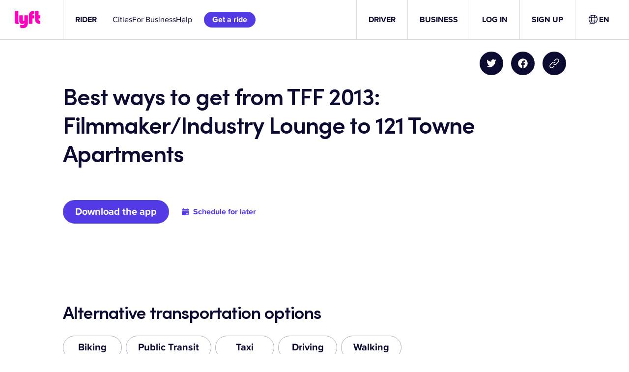

--- FILE ---
content_type: text/css
request_url: https://tags.srv.stackadapt.com/sa.css
body_size: -11
content:
:root {
    --sa-uid: '0-e8980a4c-dec6-55b1-58cf-14552c6b2bb0';
}